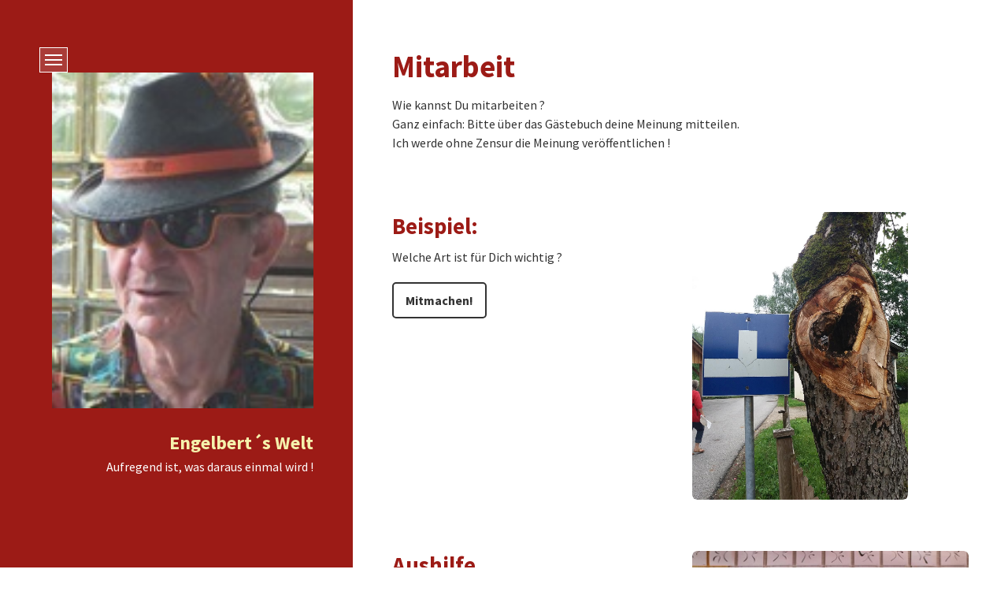

--- FILE ---
content_type: text/html
request_url: http://engelberts-welt.de/wirken.html
body_size: 4580
content:
<!DOCTYPE html>
<html class="no-js responsivelayout" data-zpdebug="false" lang="de">
  <head>
    <meta http-equiv="content-type" content="text/html; charset=UTF-8">
    <script>
                document.documentElement.className = document.documentElement.className.replace(/no-js/g, 'js');
        </script>
    <title>Mitwirken</title>
    <meta name="robots" content="index, follow">
    <meta name="keywords" content="">
    <meta name="description" content="">
    <meta charset="utf-8">
    <meta name="viewport" content="width=device-width,
      initial-scale=1.0">
    <meta name="generator" content="Zeta Producer 15.0.1.0, ZP15F,
      22.05.2019 14:44:52">
    <link rel="shortcut icon" type="image/x-icon"
      href="assets/stock-images/standard-favicon.ico">
    <script>
                // if after 1000ms we haven't got webfonts, show the user something, a FOUT is better than nothing
                // http://kevindew.me/post/47052453532/a-fallback-for-when-google-web-font-loader-fails
                setTimeout(function() {
                        // you can have the webfont.js cached but still have no classes fire and you will have a window.WebFontConfig object
                        if ( ! ("WebFont" in window)) {
                                // non wfl loader class name because their events could still fire
                                document.getElementsByTagName("html")[0].className += " wf-fail";
                        }
                }, 1000);

                WebFontConfig = {
                        google: { families: [ 'Source+Sans+Pro:300,400,700,400italic:latin' ] }
                };
                (function() {
                        var wf = document.createElement('script');
                        wf.src = "assets/js/webfont/1.5.18/webfont.js";
                        wf.type = 'text/javascript';
                        wf.async = 'true';
                        var s = document.getElementsByTagName('script')[0];
                        s.parentNode.insertBefore(wf, s);
                })();
        </script> <noscript> <link rel="stylesheet" type="text/css" href="//fonts.googleapis.com/css?family=Source+Sans+Pro:200,300,400,700"> </noscript>
    <link rel="stylesheet" type="text/css"
      href="assets/bundle.css?v=637009503505282641">
    <link rel="stylesheet" type="text/css"
      href="assets/bundle-print.css?v=636626032560000000" media="print">
    <style>
#a1634.zpwButton p{text-align: left;}
#a1634.zpwButton a.button{border-radius: 5px !important;}
#a1634.zpwButton a.button{border-color: #333333 !important;}

</style>
    <style>
#a1638.zpwButton p{text-align: left;}
#a1638.zpwButton a.button{border-radius: 5px !important;}
#a1638.zpwButton a.button{border-color: #333333 !important;}

</style>
    <script type="text/javascript" src="assets/bundle.js?v=637009503505282641"></script>
  </head>
  <body id="bella-responsive" class="notouch">
    <div id="bg"> <img src="assets/image-placeholder-neg.png"
        alt="decorative background image" class="bg"> </div>
    <a id="top"></a>
    <div id="page">
      <div id="sidebar">
        <div id="nav">
          <script>
                function getParameterByNamezpsearchform(name) {
                        name = name.replace(/[\[]/, "\\\[").replace(/[\]]/, "\\\]");
                        var regexS = "[\\?&]" + name + "=([^&#]*)";
                        var regex = new RegExp(regexS);
                        var results = regex.exec(window.location.search);
                        if(results == null) {
                                return "";
                        }
                        else {
                                return decodeURIComponent(results[1].replace(/\+/g, " "));
                        }
                }
                function encode_htmlzpsearchform(astring) { //helps prevent XSS e.g. when printing search strings
                        astring = typeof astring !== 'undefined' ? astring : "";

                        astring = astring.replace(/</g, "&lt;");
                        astring = astring.replace(/>/g, "&gt;");
                        astring = astring.replace(/"/g, "&quo" + "t;");
                        astring = astring.replace(/'/g, "&#x27;");
                        astring = astring.replace(/\//g, "&#x2F;");
                        astring = astring.replace(/\[\$/g, "");
                        astring = astring.replace(/\$\]/g, "");

                        return astring;
                }
                function searchzpsearchform() {
                        var formId = "zpsearchform";
                        if (document.getElementById(formId).q.value == 'Suchbegriff') {
                                return false;
                        }
                        else if ($z.trim(document.getElementById(formId).q.value).length === 0) {
                                alert("Bitte geben Sie einen Suchbegriff ein.");
                                return false;
                        }
                        else{
                                return;
                        }
                }
        </script>
          <form id="zpsearchform" name="searchengine1" onsubmit="return
            searchzpsearchform()" action="suche.html" method="get"
            class="zpsearchform"> <input id="zpsearchfield"
              class="zpsearchfield typetext" name="q" title="Suche"
              placeholder="Suchbegriff" aria-label="Suchbegriff"
              type="text"> <input id="zpsearchbutton"
              class="zpsearchbutton" name="submit"
              src="assets/stock-images/default-magnifier.png"
              alt="Suchen" title="Suchen" aria-label="Suchen"
              type="image"> </form>
          <script>
        $(document).ready(function(){
                // set form field value to searchstring
                var tmpSearchstring = getParameterByNamezpsearchform("q");
                if ( tmpSearchstring ){
                        // fill layout searchfield with searchsting
                        document.getElementById("zpsearchform").q.value = tmpSearchstring;
                        // fill search page searchfield with searchsting
                        document.getElementById("zpsearchengine").q2.value = tmpSearchstring;
                        // focus search page searchfield
                        document.getElementById("zpsearchengine").q2.focus();
                }
        });
        </script>
          <ul class="zpmarkactive default touchhovermenu clickhovermenu
            out" data-trianglemode="true">
            <li class="zpnodefaults"><a href="index.html">Startseite</a></li>
            <li class="zpnodefaults haschilds"><a
                href="erzeugnisse.html">Entdecken</a>
              <ul>
                <li class="zpnodefaults"><a href="studio.html">Aus dem
                    Studio</a></li>
              </ul>
            </li>
            <li class="zpnodefaults"><a href="sehen.html">Erkennen</a></li>
            <li class="zpnodefaults"><a href="standorte.html">L&ouml;sung</a></li>
            <li class="zpnodefaults"><a class="active"
                href="wirken.html">Mitwirken</a></li>
            <li class="zpnodefaults haschilds"><a href="kontakt.html">Kontakt</a>
              <ul>
                <li class="zpnodefaults"><a href="impressum.html">Impressum</a></li>
              </ul>
            </li>
          </ul>
          <script>
$z(document).ready(function(){
        // we find the active page's a-tag and then walk upwards the dom marking the respective parent li as active/open
        $z('ul.zpmarkactive.default li a.active').parents('li').each(function(index){
                var that = this;
                // do not add open class to immediate parent li
                if ( index > 0 ){
                        $z(that).addClass('open');
                }
                $z(that).addClass('active');
                //$z(that).find('> a').addClass('active');
        });
        $z("ul.zpmarkactive.default").removeClass("zpmarkactive");

        /*
        $z("ul.zpmarkactive.default li:has(a.active)").addClass("active");
        $z("ul.zpmarkactive.default li.haschilds > a").addClass("haschilds");
        $z("ul.zpmarkactive.default li.haschilds:has(a.active)").addClass("active");
        $z("ul.zpmarkactive.default li.active > a").addClass("active");

        $z("ul.zpmarkactive.default").removeClass("zpmarkactive")
        */
});
</script> </div>
        <button type="button" id="mobilenavtoggle" class="btn ham"
          aria-label="Men&Atilde;�&Acirc;&frac14; ein-/ausblenden"> <span class="first">&nbsp;</span>
          <span class="mid">&nbsp;</span> <span class="last">&nbsp;</span>
        </button>
        <div id="logo"> <a class="logo" href="index.html"><img
              src="assets/logo.jpg" alt="index.html" title="Engelbert&acute;s
              Welt Aufregend ist, was daraus einmal wird !" height="300"
              width="332"></a> </div>
        <p class="webname"> <b>Engelbert&acute;s Welt</b><br>
          Aufregend ist, was daraus einmal wird ! </p>
      </div>
      <div id="content">
        <div class="articles zpgrid">
          <div class="zparea " data-numcolumns="12"
            data-areaname="Standard" data-pageid="572">
            <div id="container_85" class="zpContainer first last "
              data-zpeleel="container" data-zpleid="85">
              <div class="zpRow standard " data-row-id="277">
                <div class="zpColumn odd zpColumnWidth1 c12 first last"
                  style=" " data-column-id="310">
                  <div class="zpColumnItem">
                    <div id="a1605" data-article-id="1605"
                      data-zpleid="1605" class="articlearea zpwText">
                      <h1>Mitarbeit<br>
                      </h1>
                      <p>Wie kannst Du mitarbeiten ?<br>
                        Ganz einfach: Bitte &uuml;ber das G&auml;stebuch deine
                        Meinung mitteilen.<br>
                        Ich werde ohne Zensur die Meinung
                        ver&ouml;ffentlichen !<br>
                      </p>
                    </div>
                  </div>
                </div>
              </div>
              <div class="zpRow standard " data-row-id="292">
                <div class="zpColumn odd zpColumnWidth2 c6 first"
                  style=" " data-column-id="333">
                  <div class="zpColumnItem">
                    <div id="a1632" data-article-id="1632"
                      data-zpleid="1632" class="articlearea zpwText">
                      <h2>Beispiel:<br>
                      </h2>
                      <p>Welche Art ist f&uuml;r Dich wichtig ? </p>
                    </div>
                  </div>
                  <div class="zpColumnItem">
                    <div id="a1634" data-article-id="1634"
                      data-zpleid="1634" class="articlearea zpwButton">
                      <p><a href="http://51816.my-gaestebuch.de"
                          target="_blank" class="button"><span>Mitmachen!</span>
                        </a> </p>
                    </div>
                  </div>
                </div>
                <div class="zpColumn even zpColumnWidth2 c6 last"
                  style=" " data-column-id="334">
                  <div class="zpColumnItem">
                    <div id="a1635" data-article-id="1635"
                      data-zpleid="1635" class="articlearea zpwBild
                      popupimage">
                      <div id="igal1635" class="zpImageGallery"
                        data-kind="singleimage" data-titleshow="1"
                        data-htmltitle="" data-width="auto"
                        data-height="auto" data-bordercolor="default"
                        data-borderwidth="0" data-margin="0"
                        data-titleposition="outside"
                        data-transition="elastic" data-slideshow="0"> <a
                          class="fancybox preloadimg
                          zpnolayoutlinkstyles"
                          href="media/images/pexels-photo-564883-large.jpg"
                          title=""> <img class="singleImage"
                            src="media/images/20190702_113140-k.jpg"
                            alt="" border="0" height="365" width="274">
                        </a> </div>
                    </div>
                  </div>
                </div>
              </div>
              <div class="zpRow standard " data-row-id="293">
                <div class="zpColumn odd zpColumnWidth2 c6 first"
                  style=" " data-column-id="335">
                  <div class="zpColumnItem">
                    <div id="a1636" data-article-id="1636"
                      data-zpleid="1636" class="articlearea zpwText">
                      <h2>Aushilfe</h2>
                      <p>Was bringt es mir ? </p>
                    </div>
                  </div>
                  <div class="zpColumnItem">
                    <div id="a1638" data-article-id="1638"
                      data-zpleid="1638" class="articlearea zpwButton">
                      <p> <a href="http://51816.my-gaestebuch.de"
                          target="_blank" class="button"><span>Mitmachen!</span>
                        </a> </p>
                    </div>
                  </div>
                </div>
                <div class="zpColumn even zpColumnWidth2 c6 last"
                  style=" " data-column-id="336">
                  <div class="zpColumnItem">
                    <div id="a1639" data-article-id="1639"
                      data-zpleid="1639" class="articlearea zpwBild
                      popupimage">
                      <div id="igal1639" class="zpImageGallery"
                        data-kind="singleimage" data-titleshow="1"
                        data-htmltitle="" data-width="auto"
                        data-height="auto" data-bordercolor="default"
                        data-borderwidth="0" data-margin="0"
                        data-titleposition="outside"
                        data-transition="elastic" data-slideshow="0"> <a
                          class="fancybox preloadimg
                          zpnolayoutlinkstyles"
                          href="media/images/pexels-photo-01-large.jpg"
                          title=""> <img class="singleImage"
                            src="media/images/DSCF7662-k.jpg" alt=""
                            border="0" height="394" width="709"> </a> </div>
                    </div>
                  </div>
                </div>
              </div>
            </div>
          </div>
        </div>
      </div>
      <div id="sidebar-bottom" class="sidebar">
        <div id="news">
          <div class="zparea " data-numcolumns="12" data-areaname="News"
            data-pageid="572"> </div>
        </div>
        <div id="xmenu" class=""> <small><small><a class="xmenulink"
                href="index.html">Startseite</a> <a class="xmenulink"
                href="erzeugnisse.html">Entdecken</a> <a
                class="xmenulink" href="sehen.html">Erkennen</a> <a
                class="xmenulink" href="standorte.html">L&ouml;sung</a></small></small>
        </div>
        <div id="footerinfo">
          <p> <small><small><small>&Acirc;&copy; 2019 Engelbert&acute;s Welt.<br>
                  &nbsp;<a href="https://www.zeta-producer.com"
                    class="zp">Website erstellt mit Zeta Producer CMS</a></small></small></small>
          </p>
        </div>
      </div>
    </div>
    <script>
            var resizeTimer; // used to throttle window.resize, so it doesn't get called too frequent

                function setHeights(){
                        var desktopBreakpoint = 960; // needs to correspond with value set in styles.less
                        var pageHeight = $z("#page").outerHeight();
                        var sidebarHeight = $z("#sidebar").outerHeight() + $z("#sidebar-bottom").outerHeight();
                        var footerHeight = $z("#footer").outerHeight() | 0;

                        var newHeight = pageHeight - footerHeight;
                        if ( newHeight + footerHeight < sidebarHeight ){
                                newHeight = sidebarHeight - footerHeight;
                        }

                        $z("#content").css("min-height", "");
                        if ( $z(window).width() > desktopBreakpoint ) {
                                $z("#content").css("min-height", newHeight + "px");
                        }
                }

                $z(document).ready(function () {
                        //setHeights();

                        // switches the Mobile Navigation-Menu on/off, when "Menu" link is clicked.
                        $z("button#mobilenavtoggle").off();
                        $z("button#mobilenavtoggle").on("click", function(e){
                                e.preventDefault();
                                e.stopPropagation();
                                $z("#mobilenavtoggle").toggleClass("on");


                                $z("#sidebar #nav").slideToggle(300, function (){
                                        $z("#sidebar #nav").toggleClass("on");
                                        //clear inline styles set by "slideToggle" so the don't stick around e.g. after window enlargement or orientation change
                                        $z(this).css("display","");
                                });
                        });

                        setTimeout(setHeights, 250);
                });


        </script>
    <!--
        * Layout: Bella Responsive (by StS)
        * $Id: default.html 73803 2019-03-07 09:50:04Z sseiz $
        -->
  </body>
</html>